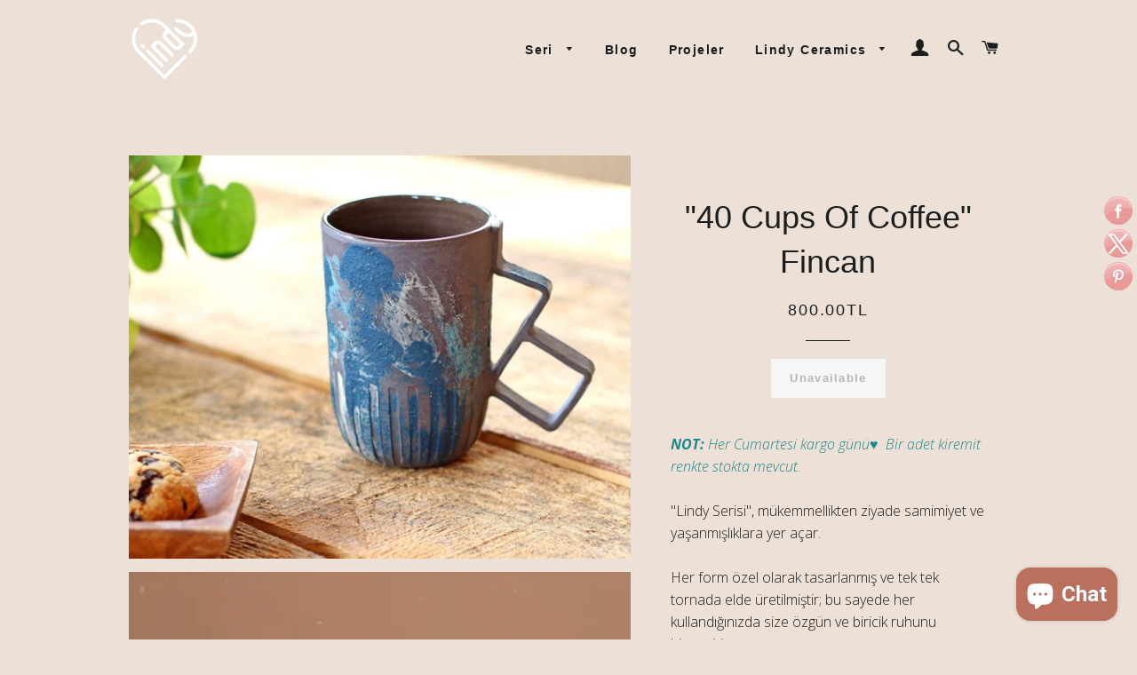

--- FILE ---
content_type: text/html; charset=utf-8
request_url: https://www.lindyceramics.com/collections/en-guzel-hediyeler/products/40-cups-of-coffee
body_size: 17631
content:
<!doctype html>
<!--[if lt IE 7]><html class="no-js lt-ie9 lt-ie8 lt-ie7" lang="en"> <![endif]-->
<!--[if IE 7]><html class="no-js lt-ie9 lt-ie8" lang="en"> <![endif]-->
<!--[if IE 8]><html class="no-js lt-ie9" lang="en"> <![endif]-->
<!--[if IE 9 ]><html class="ie9 no-js"> <![endif]-->
<!--[if (gt IE 9)|!(IE)]><!--> <html class="no-js"> <!--<![endif]-->
<head>

  <!-- Basic page needs ================================================== -->
  <meta charset="utf-8">
  <meta http-equiv="X-UA-Compatible" content="IE=edge,chrome=1">

  
  <link rel="shortcut icon" href="//www.lindyceramics.com/cdn/shop/t/2/assets/favicon.png?v=39856285166757232291463076860" type="image/png" />
  

  <!-- Title and description ================================================== -->
  <title>
  &quot;40 Cups Of Coffee&quot; Fincan &ndash; Lindy Ceramics
  </title>

  
  <meta name="description" content="&quot;Lindy Serisi&quot;, mükemmellikten ziyade samimiyete ve yaşanmışlıklara yer açar. El üretimi, tasarım objeler kullanmayı sevenler ya da sevdikleri için özel bir hediye arayışında olanlara hitabeder... Her form özel olarak tasarlanmış ve tek tek tornada elde üretilmiştir. Bu sayede her kullandığınızda size özgün ve biricik ruhunu hissettirir. Her bir parçanın ismi ise sıcak ve samimi Linyhop dansının şarkılarından esinlenilmiştir: &quot;40 Cups Of Coffee&quot; Nerede kullanabilirim? &quot;40 Cups of Coffee&quot; fincan; geometrik kulbu, eskitilmiş dokusu ve renkleri ile kendine has karakterini ortaya koyuyor. Güne bol miktarda kahve içerek başlamayı sevenler için gelsin... Kendinize ya da sevdiklerinize hediye olarak düşünebilirsiniz. Yeni bir iş ya da ev hediyesi de neden olmasın:) Nasıl kullanabilirim? Tornada üretimi olup 1200°C&#39;de fırınlanmıştır. İçi sırlıdır, içecek konulabilir. Bulaşık makinesinde yıkayabilirsiniz. Renk? Mavi, yeşil ya da kiremit olarak üç renk alternatifi mevcut. (Renk tercihinizi sepetinizi onaylarken karşınıza çıkacak not bölümüne yazabilirseniz sevinirim:) Peki ölçüleri nedir? Yükseklik: 11,5cm Çap: 7.5cm Kapasite: 350ml * Fiyat bir adet fincan için geçerlidir. KDV dahil, kargo ücreti dahil değildir.">
  

  <!-- Helpers ================================================== -->
  <!-- /snippets/social-meta-tags.liquid -->


  <meta property="og:type" content="product">
  <meta property="og:title" content="&quot;40 Cups Of Coffee&quot; Fincan">
  <meta property="og:url" content="https://www.lindyceramics.com/products/40-cups-of-coffee">
  <meta property="og:description" content="NOT: Her Cumartesi kargo günü♥  Bir adet kiremit renkte stokta mevcut. 
&quot;Lindy Serisi&quot;, mükemmellikten ziyade samimiyet ve yaşanmışlıklara yer açar. 
Her form özel olarak tasarlanmış ve tek tek tornada elde üretilmiştir; bu sayede her kullandığınızda size özgün ve biricik ruhunu hissettirir.  
El üretimi ve tasarım objeler kullanmayı seviyorsanız ya da sevdikleriz için özel bir hediye arayışındaysanız, Lindy&#39;ler tam size göre! 
İsimleri ise sıcak ve samimi Lindy hop dansının şarkılarından esinlenilmiştir: &quot;40 Cups Of Coffee&quot;
Nerede kullanabilirim?
&quot;40 Cups of Coffee&quot; fincan; geometrik kulbu, eskitilmiş dokusu ve renkleri ile kendine has karakterini ortaya koyuyor. Güne bol miktarda kahve içerek başlamayı sevenler için gelsin...
Kendinize ya da sevdiklerinize hediye olarak düşünebilirsiniz. Yeni bir iş ya da ev hediyesi olmaya adaylar:)
Nasıl kullanabilirim?
Tornada elüretimi olup 1200°C&#39;de fırınlanmıştır. İçi sırlıdır, içecek konulabilir. Bulaşık makinesinde yıkayabilirsiniz.
Renk?
Mavi, yeşil ya da kiremit olarak üç renk alternatifi mevcut. (Renk tercihinizi sepetinizi onaylarken karşınıza çıkacak not bölümüne yazabilirseniz sevinirim:)
Peki ölçüleri nedir?

Yükseklik: 11,5cm
Çap: 7,5cm
Kapasite: 350ml

* Fiyat bir adet fincan için geçerlidir. KDV dahil, kargo ücreti dahil değildir.
 


">
  
    <meta property="og:image" content="http://www.lindyceramics.com/cdn/shop/products/IMG_4824_web_grande.jpg?v=1670650741">
    <meta property="og:image:secure_url" content="https://www.lindyceramics.com/cdn/shop/products/IMG_4824_web_grande.jpg?v=1670650741">
  
    <meta property="og:image" content="http://www.lindyceramics.com/cdn/shop/products/IMG_7437_web_grande.jpg?v=1670650741">
    <meta property="og:image:secure_url" content="https://www.lindyceramics.com/cdn/shop/products/IMG_7437_web_grande.jpg?v=1670650741">
  
    <meta property="og:image" content="http://www.lindyceramics.com/cdn/shop/products/IMG_6892_web_grande.jpg?v=1672780371">
    <meta property="og:image:secure_url" content="https://www.lindyceramics.com/cdn/shop/products/IMG_6892_web_grande.jpg?v=1672780371">
  
  <meta property="og:price:amount" content="800.00">
  <meta property="og:price:currency" content="TRY">

<meta property="og:site_name" content="Lindy Ceramics">



  <meta name="twitter:card" content="summary">



  <meta name="twitter:title" content="&quot;40 Cups Of Coffee&quot; Fincan">
  <meta name="twitter:description" content="NOT: Her Cumartesi kargo günü♥  Bir adet kiremit renkte stokta mevcut. 
&quot;Lindy Serisi&quot;, mükemmellikten ziyade samimiyet ve yaşanmışlıklara yer açar. 
Her form özel olarak tasarlanmış ve tek tek tornad">
  <meta name="twitter:image" content="https://www.lindyceramics.com/cdn/shop/products/IMG_6892_web_large.jpg?v=1672780371">
  <meta name="twitter:image:width" content="480">
  <meta name="twitter:image:height" content="480">


  <link rel="canonical" href="https://www.lindyceramics.com/products/40-cups-of-coffee">
  <meta name="viewport" content="width=device-width,initial-scale=1">
  <meta name="theme-color" content="#5e9b95">

  <!-- CSS ================================================== -->
  <link href="//www.lindyceramics.com/cdn/shop/t/2/assets/timber.scss.css?v=66687888017157747421703404906" rel="stylesheet" type="text/css" media="all" />
  <link href="//www.lindyceramics.com/cdn/shop/t/2/assets/theme.scss.css?v=101729901229110096721703404906" rel="stylesheet" type="text/css" media="all" />
  
  
  
  <link href="//fonts.googleapis.com/css?family=Open+Sans:400" rel="stylesheet" type="text/css" media="all" />





  <!-- Header hook for plugins ================================================== -->
  <script>window.performance && window.performance.mark && window.performance.mark('shopify.content_for_header.start');</script><meta id="shopify-digital-wallet" name="shopify-digital-wallet" content="/11910598/digital_wallets/dialog">
<link rel="alternate" type="application/json+oembed" href="https://www.lindyceramics.com/products/40-cups-of-coffee.oembed">
<script async="async" src="/checkouts/internal/preloads.js?locale=en-TR"></script>
<script id="shopify-features" type="application/json">{"accessToken":"fce124e331c16d822dd75c6d76944501","betas":["rich-media-storefront-analytics"],"domain":"www.lindyceramics.com","predictiveSearch":true,"shopId":11910598,"locale":"en"}</script>
<script>var Shopify = Shopify || {};
Shopify.shop = "lindy-gift.myshopify.com";
Shopify.locale = "en";
Shopify.currency = {"active":"TRY","rate":"1.0"};
Shopify.country = "TR";
Shopify.theme = {"name":"Brooklyn","id":101223047,"schema_name":null,"schema_version":null,"theme_store_id":730,"role":"main"};
Shopify.theme.handle = "null";
Shopify.theme.style = {"id":null,"handle":null};
Shopify.cdnHost = "www.lindyceramics.com/cdn";
Shopify.routes = Shopify.routes || {};
Shopify.routes.root = "/";</script>
<script type="module">!function(o){(o.Shopify=o.Shopify||{}).modules=!0}(window);</script>
<script>!function(o){function n(){var o=[];function n(){o.push(Array.prototype.slice.apply(arguments))}return n.q=o,n}var t=o.Shopify=o.Shopify||{};t.loadFeatures=n(),t.autoloadFeatures=n()}(window);</script>
<script id="shop-js-analytics" type="application/json">{"pageType":"product"}</script>
<script defer="defer" async type="module" src="//www.lindyceramics.com/cdn/shopifycloud/shop-js/modules/v2/client.init-shop-cart-sync_IZsNAliE.en.esm.js"></script>
<script defer="defer" async type="module" src="//www.lindyceramics.com/cdn/shopifycloud/shop-js/modules/v2/chunk.common_0OUaOowp.esm.js"></script>
<script type="module">
  await import("//www.lindyceramics.com/cdn/shopifycloud/shop-js/modules/v2/client.init-shop-cart-sync_IZsNAliE.en.esm.js");
await import("//www.lindyceramics.com/cdn/shopifycloud/shop-js/modules/v2/chunk.common_0OUaOowp.esm.js");

  window.Shopify.SignInWithShop?.initShopCartSync?.({"fedCMEnabled":true,"windoidEnabled":true});

</script>
<script>(function() {
  var isLoaded = false;
  function asyncLoad() {
    if (isLoaded) return;
    isLoaded = true;
    var urls = ["\/\/static.zotabox.com\/7\/8\/782335266a0581020960edddfd96cecf\/widgets.js?shop=lindy-gift.myshopify.com","https:\/\/tools.luckyorange.com\/core\/lo.js?site-id=e00bd130\u0026shop=lindy-gift.myshopify.com","https:\/\/cdn.autoketing.org\/sdk-cdn\/popup-fullsize\/dist\/popup-fullsize-embed.js?t1999=1675989932932962925\u0026shop=lindy-gift.myshopify.com"];
    for (var i = 0; i < urls.length; i++) {
      var s = document.createElement('script');
      s.type = 'text/javascript';
      s.async = true;
      s.src = urls[i];
      var x = document.getElementsByTagName('script')[0];
      x.parentNode.insertBefore(s, x);
    }
  };
  if(window.attachEvent) {
    window.attachEvent('onload', asyncLoad);
  } else {
    window.addEventListener('load', asyncLoad, false);
  }
})();</script>
<script id="__st">var __st={"a":11910598,"offset":10800,"reqid":"671f6d62-24d5-4be3-8a8f-06134ec822b1-1768547205","pageurl":"www.lindyceramics.com\/collections\/en-guzel-hediyeler\/products\/40-cups-of-coffee","u":"914b512f1fe7","p":"product","rtyp":"product","rid":4509641834539};</script>
<script>window.ShopifyPaypalV4VisibilityTracking = true;</script>
<script id="captcha-bootstrap">!function(){'use strict';const t='contact',e='account',n='new_comment',o=[[t,t],['blogs',n],['comments',n],[t,'customer']],c=[[e,'customer_login'],[e,'guest_login'],[e,'recover_customer_password'],[e,'create_customer']],r=t=>t.map((([t,e])=>`form[action*='/${t}']:not([data-nocaptcha='true']) input[name='form_type'][value='${e}']`)).join(','),a=t=>()=>t?[...document.querySelectorAll(t)].map((t=>t.form)):[];function s(){const t=[...o],e=r(t);return a(e)}const i='password',u='form_key',d=['recaptcha-v3-token','g-recaptcha-response','h-captcha-response',i],f=()=>{try{return window.sessionStorage}catch{return}},m='__shopify_v',_=t=>t.elements[u];function p(t,e,n=!1){try{const o=window.sessionStorage,c=JSON.parse(o.getItem(e)),{data:r}=function(t){const{data:e,action:n}=t;return t[m]||n?{data:e,action:n}:{data:t,action:n}}(c);for(const[e,n]of Object.entries(r))t.elements[e]&&(t.elements[e].value=n);n&&o.removeItem(e)}catch(o){console.error('form repopulation failed',{error:o})}}const l='form_type',E='cptcha';function T(t){t.dataset[E]=!0}const w=window,h=w.document,L='Shopify',v='ce_forms',y='captcha';let A=!1;((t,e)=>{const n=(g='f06e6c50-85a8-45c8-87d0-21a2b65856fe',I='https://cdn.shopify.com/shopifycloud/storefront-forms-hcaptcha/ce_storefront_forms_captcha_hcaptcha.v1.5.2.iife.js',D={infoText:'Protected by hCaptcha',privacyText:'Privacy',termsText:'Terms'},(t,e,n)=>{const o=w[L][v],c=o.bindForm;if(c)return c(t,g,e,D).then(n);var r;o.q.push([[t,g,e,D],n]),r=I,A||(h.body.append(Object.assign(h.createElement('script'),{id:'captcha-provider',async:!0,src:r})),A=!0)});var g,I,D;w[L]=w[L]||{},w[L][v]=w[L][v]||{},w[L][v].q=[],w[L][y]=w[L][y]||{},w[L][y].protect=function(t,e){n(t,void 0,e),T(t)},Object.freeze(w[L][y]),function(t,e,n,w,h,L){const[v,y,A,g]=function(t,e,n){const i=e?o:[],u=t?c:[],d=[...i,...u],f=r(d),m=r(i),_=r(d.filter((([t,e])=>n.includes(e))));return[a(f),a(m),a(_),s()]}(w,h,L),I=t=>{const e=t.target;return e instanceof HTMLFormElement?e:e&&e.form},D=t=>v().includes(t);t.addEventListener('submit',(t=>{const e=I(t);if(!e)return;const n=D(e)&&!e.dataset.hcaptchaBound&&!e.dataset.recaptchaBound,o=_(e),c=g().includes(e)&&(!o||!o.value);(n||c)&&t.preventDefault(),c&&!n&&(function(t){try{if(!f())return;!function(t){const e=f();if(!e)return;const n=_(t);if(!n)return;const o=n.value;o&&e.removeItem(o)}(t);const e=Array.from(Array(32),(()=>Math.random().toString(36)[2])).join('');!function(t,e){_(t)||t.append(Object.assign(document.createElement('input'),{type:'hidden',name:u})),t.elements[u].value=e}(t,e),function(t,e){const n=f();if(!n)return;const o=[...t.querySelectorAll(`input[type='${i}']`)].map((({name:t})=>t)),c=[...d,...o],r={};for(const[a,s]of new FormData(t).entries())c.includes(a)||(r[a]=s);n.setItem(e,JSON.stringify({[m]:1,action:t.action,data:r}))}(t,e)}catch(e){console.error('failed to persist form',e)}}(e),e.submit())}));const S=(t,e)=>{t&&!t.dataset[E]&&(n(t,e.some((e=>e===t))),T(t))};for(const o of['focusin','change'])t.addEventListener(o,(t=>{const e=I(t);D(e)&&S(e,y())}));const B=e.get('form_key'),M=e.get(l),P=B&&M;t.addEventListener('DOMContentLoaded',(()=>{const t=y();if(P)for(const e of t)e.elements[l].value===M&&p(e,B);[...new Set([...A(),...v().filter((t=>'true'===t.dataset.shopifyCaptcha))])].forEach((e=>S(e,t)))}))}(h,new URLSearchParams(w.location.search),n,t,e,['guest_login'])})(!0,!0)}();</script>
<script integrity="sha256-4kQ18oKyAcykRKYeNunJcIwy7WH5gtpwJnB7kiuLZ1E=" data-source-attribution="shopify.loadfeatures" defer="defer" src="//www.lindyceramics.com/cdn/shopifycloud/storefront/assets/storefront/load_feature-a0a9edcb.js" crossorigin="anonymous"></script>
<script data-source-attribution="shopify.dynamic_checkout.dynamic.init">var Shopify=Shopify||{};Shopify.PaymentButton=Shopify.PaymentButton||{isStorefrontPortableWallets:!0,init:function(){window.Shopify.PaymentButton.init=function(){};var t=document.createElement("script");t.src="https://www.lindyceramics.com/cdn/shopifycloud/portable-wallets/latest/portable-wallets.en.js",t.type="module",document.head.appendChild(t)}};
</script>
<script data-source-attribution="shopify.dynamic_checkout.buyer_consent">
  function portableWalletsHideBuyerConsent(e){var t=document.getElementById("shopify-buyer-consent"),n=document.getElementById("shopify-subscription-policy-button");t&&n&&(t.classList.add("hidden"),t.setAttribute("aria-hidden","true"),n.removeEventListener("click",e))}function portableWalletsShowBuyerConsent(e){var t=document.getElementById("shopify-buyer-consent"),n=document.getElementById("shopify-subscription-policy-button");t&&n&&(t.classList.remove("hidden"),t.removeAttribute("aria-hidden"),n.addEventListener("click",e))}window.Shopify?.PaymentButton&&(window.Shopify.PaymentButton.hideBuyerConsent=portableWalletsHideBuyerConsent,window.Shopify.PaymentButton.showBuyerConsent=portableWalletsShowBuyerConsent);
</script>
<script data-source-attribution="shopify.dynamic_checkout.cart.bootstrap">document.addEventListener("DOMContentLoaded",(function(){function t(){return document.querySelector("shopify-accelerated-checkout-cart, shopify-accelerated-checkout")}if(t())Shopify.PaymentButton.init();else{new MutationObserver((function(e,n){t()&&(Shopify.PaymentButton.init(),n.disconnect())})).observe(document.body,{childList:!0,subtree:!0})}}));
</script>

<script>window.performance && window.performance.mark && window.performance.mark('shopify.content_for_header.end');</script>
  <!-- /snippets/oldIE-js.liquid -->


<!--[if lt IE 9]>
<script src="//cdnjs.cloudflare.com/ajax/libs/html5shiv/3.7.2/html5shiv.min.js" type="text/javascript"></script>
<script src="//www.lindyceramics.com/cdn/shop/t/2/assets/respond.min.js?v=52248677837542619231456819817" type="text/javascript"></script>
<link href="//www.lindyceramics.com/cdn/shop/t/2/assets/respond-proxy.html" id="respond-proxy" rel="respond-proxy" />
<link href="//www.lindyceramics.com/search?q=bd0f4e8c2541ea073783c5dc6709eeb9" id="respond-redirect" rel="respond-redirect" />
<script src="//www.lindyceramics.com/search?q=bd0f4e8c2541ea073783c5dc6709eeb9" type="text/javascript"></script>
<![endif]-->


<!--[if (lte IE 9) ]><script src="//www.lindyceramics.com/cdn/shop/t/2/assets/match-media.min.js?325" type="text/javascript"></script><![endif]-->


  <script src="//ajax.googleapis.com/ajax/libs/jquery/1.11.0/jquery.min.js" type="text/javascript"></script>
  <script src="//www.lindyceramics.com/cdn/shop/t/2/assets/modernizr.min.js?v=21391054748206432451456819817" type="text/javascript"></script>

  
  

<script type="text/javascript">
  window.Rivo = window.Rivo || {};
  window.Rivo.common = window.Rivo.common || {};
  window.Rivo.common.shop = {
    permanent_domain: 'lindy-gift.myshopify.com',
    currency: "TRY",
    money_format: "{{amount}}TL",
    id: 11910598
  };
  

  window.Rivo.common.template = 'product';
  window.Rivo.common.cart = {};
  window.Rivo.common.vapid_public_key = "BJuXCmrtTK335SuczdNVYrGVtP_WXn4jImChm49st7K7z7e8gxSZUKk4DhUpk8j2Xpiw5G4-ylNbMKLlKkUEU98=";
  window.Rivo.global_config = {"asset_urls":{"loy":{"init_js":"https:\/\/cdn.shopify.com\/s\/files\/1\/0194\/1736\/6592\/t\/1\/assets\/ba_loy_init.js?v=1672082637","widget_js":"https:\/\/cdn.shopify.com\/s\/files\/1\/0194\/1736\/6592\/t\/1\/assets\/ba_loy_widget.js?v=1672082640","widget_css":"https:\/\/cdn.shopify.com\/s\/files\/1\/0194\/1736\/6592\/t\/1\/assets\/ba_loy_widget.css?v=1671227196","page_init_js":"https:\/\/cdn.shopify.com\/s\/files\/1\/0194\/1736\/6592\/t\/1\/assets\/ba_loy_page_init.js?v=1672082642","page_widget_js":"https:\/\/cdn.shopify.com\/s\/files\/1\/0194\/1736\/6592\/t\/1\/assets\/ba_loy_page_widget.js?v=1672082644","page_widget_css":"https:\/\/cdn.shopify.com\/s\/files\/1\/0194\/1736\/6592\/t\/1\/assets\/ba_loy_page.css?v=1671227203","page_preview_js":"\/assets\/msg\/loy_page_preview.js"},"rev":{"init_js":"https:\/\/cdn.shopify.com\/s\/files\/1\/0194\/1736\/6592\/t\/1\/assets\/ba_rev_init.js?v=1671715068","widget_js":"https:\/\/cdn.shopify.com\/s\/files\/1\/0194\/1736\/6592\/t\/1\/assets\/ba_rev_widget.js?v=1671715070","modal_js":"https:\/\/cdn.shopify.com\/s\/files\/1\/0194\/1736\/6592\/t\/1\/assets\/ba_rev_modal.js?v=1671715072","widget_css":"https:\/\/cdn.shopify.com\/s\/files\/1\/0194\/1736\/6592\/t\/1\/assets\/ba_rev_widget.css?v=1658336090","modal_css":"https:\/\/cdn.shopify.com\/s\/files\/1\/0194\/1736\/6592\/t\/1\/assets\/ba_rev_modal.css?v=1658336088"},"pu":{"init_js":"https:\/\/cdn.shopify.com\/s\/files\/1\/0194\/1736\/6592\/t\/1\/assets\/ba_pu_init.js?v=1635877170"},"widgets":{"init_js":"https:\/\/cdn.shopify.com\/s\/files\/1\/0194\/1736\/6592\/t\/1\/assets\/ba_widget_init.js?v=1671718210","modal_js":"https:\/\/cdn.shopify.com\/s\/files\/1\/0194\/1736\/6592\/t\/1\/assets\/ba_widget_modal.js?v=1671718212","modal_css":"https:\/\/cdn.shopify.com\/s\/files\/1\/0194\/1736\/6592\/t\/1\/assets\/ba_widget_modal.css?v=1654723622"},"forms":{"init_js":"https:\/\/cdn.shopify.com\/s\/files\/1\/0194\/1736\/6592\/t\/1\/assets\/ba_forms_init.js?v=1672082646","widget_js":"https:\/\/cdn.shopify.com\/s\/files\/1\/0194\/1736\/6592\/t\/1\/assets\/ba_forms_widget.js?v=1672082649","forms_css":"https:\/\/cdn.shopify.com\/s\/files\/1\/0194\/1736\/6592\/t\/1\/assets\/ba_forms.css?v=1654711758"},"global":{"helper_js":"https:\/\/cdn.shopify.com\/s\/files\/1\/0194\/1736\/6592\/t\/1\/assets\/ba_tracking.js?v=1671714963"}},"proxy_paths":{"pop":"\/apps\/ba-pop","app_metrics":"\/apps\/ba-pop\/app_metrics","push_subscription":"\/apps\/ba-pop\/push"},"aat":["pop"],"pv":false,"sts":false,"bam":false,"base_money_format":"{{amount}}TL","online_store_version":1};

  
    if (window.Rivo.common.template == 'product'){
      window.Rivo.common.product = {
        id: 4509641834539, price: 80000, handle: "40-cups-of-coffee", tags: ["art","bardak","ceramic","ceramics","clay","dekorasyon","dekoratif","el yapımı","el üretimi","fincan","gift","gifting","handmade","hediye","lindy","lindyceramics","mug","pottery","seramik"],
        available: false, title: "\"40 Cups Of Coffee\" Fincan", variants: [{"id":31950558265387,"title":"Default Title","option1":"Default Title","option2":null,"option3":null,"sku":"0","requires_shipping":true,"taxable":true,"featured_image":null,"available":false,"name":"\"40 Cups Of Coffee\" Fincan","public_title":null,"options":["Default Title"],"price":80000,"weight":0,"compare_at_price":0,"inventory_quantity":0,"inventory_management":"shopify","inventory_policy":"deny","barcode":"","requires_selling_plan":false,"selling_plan_allocations":[]}]
      };
    }
  




    window.Rivo.widgets_config = {"id":56863,"active":false,"frequency_limit_amount":2,"frequency_limit_time_unit":"days","background_image":{"position":"none"},"initial_state":{"body":"Sign up and unlock your instant discount","title":"Get 10% off your order","cta_text":"Claim Discount","show_email":true,"action_text":"Saving...","footer_text":"You are signing up to receive communication via email and can unsubscribe at any time.","dismiss_text":"No thanks","email_placeholder":"Email Address","phone_placeholder":"Phone Number","show_phone_number":false},"success_state":{"body":"Thanks for subscribing. Copy your discount code and apply to your next order.","title":"Discount Unlocked 🎉","cta_text":"Continue shopping","cta_action":"dismiss"},"closed_state":{"action":"close_widget","font_size":"20","action_text":"GET 10% OFF","display_offset":"300","display_position":"left"},"error_state":{"submit_error":"Sorry, please try again later","invalid_email":"Please enter valid email address!","error_subscribing":"Error subscribing, try again later","already_registered":"You have already registered","invalid_phone_number":"Please enter valid phone number!"},"trigger":{"delay":0},"colors":{"link_color":"#4FC3F7","sticky_bar_bg":"#C62828","cta_font_color":"#fff","body_font_color":"#000","sticky_bar_text":"#fff","background_color":"#fff","error_background":"#ffdede","error_text_color":"#ff2626","title_font_color":"#000","footer_font_color":"#bbb","dismiss_font_color":"#bbb","cta_background_color":"#000","sticky_coupon_bar_bg":"#286ef8","sticky_coupon_bar_text":"#fff"},"sticky_coupon_bar":{},"display_style":{"font":"Arial","size":"regular","align":"center"},"dismissable":true,"has_background":false,"opt_in_channels":["email"],"rules":[],"widget_css":".powered_by_rivo{\n  display: block;\n}\n.ba_widget_main_design {\n  background: #fff;\n}\n.ba_widget_content{text-align: center}\n.ba_widget_parent{\n  font-family: Arial;\n}\n.ba_widget_parent.background{\n}\n.ba_widget_left_content{\n}\n.ba_widget_right_content{\n}\n#ba_widget_cta_button:disabled{\n  background: #000cc;\n}\n#ba_widget_cta_button{\n  background: #000;\n  color: #fff;\n}\n#ba_widget_cta_button:after {\n  background: #000e0;\n}\n.ba_initial_state_title, .ba_success_state_title{\n  color: #000;\n}\n.ba_initial_state_body, .ba_success_state_body{\n  color: #000;\n}\n.ba_initial_state_dismiss_text{\n  color: #bbb;\n}\n.ba_initial_state_footer_text, .ba_initial_state_sms_agreement{\n  color: #bbb;\n}\n.ba_widget_error{\n  color: #ff2626;\n  background: #ffdede;\n}\n.ba_link_color{\n  color: #4FC3F7;\n}\n","custom_css":null,"logo":null};

</script>


<script type="text/javascript">
  

  //Global snippet for Rivo
  //this is updated automatically - do not edit manually.

  function loadScript(src, defer, done) {
    var js = document.createElement('script');
    js.src = src;
    js.defer = defer;
    js.onload = function(){done();};
    js.onerror = function(){
      done(new Error('Failed to load script ' + src));
    };
    document.head.appendChild(js);
  }

  function browserSupportsAllFeatures() {
    return window.Promise && window.fetch && window.Symbol;
  }

  if (browserSupportsAllFeatures()) {
    main();
  } else {
    loadScript('https://polyfill-fastly.net/v3/polyfill.min.js?features=Promise,fetch', true, main);
  }

  function loadAppScripts(){



      loadScript(window.Rivo.global_config.asset_urls.widgets.init_js, true, function(){});
  }

  function main(err) {
    //isolate the scope
    loadScript(window.Rivo.global_config.asset_urls.global.helper_js, false, loadAppScripts);
  }
</script>


<script>(() => {const installerKey = 'docapp-discount-auto-install'; const urlParams = new URLSearchParams(window.location.search); if (urlParams.get(installerKey)) {window.sessionStorage.setItem(installerKey, JSON.stringify({integrationId: urlParams.get('docapp-integration-id'), divClass: urlParams.get('docapp-install-class'), check: urlParams.get('docapp-check')}));}})();</script>

<script>(() => {const previewKey = 'docapp-discount-test'; const urlParams = new URLSearchParams(window.location.search); if (urlParams.get(previewKey)) {window.sessionStorage.setItem(previewKey, JSON.stringify({active: true, integrationId: urlParams.get('docapp-discount-inst-test')}));}})();</script>
<script src="https://cdn.shopify.com/extensions/7bc9bb47-adfa-4267-963e-cadee5096caf/inbox-1252/assets/inbox-chat-loader.js" type="text/javascript" defer="defer"></script>
<link href="https://monorail-edge.shopifysvc.com" rel="dns-prefetch">
<script>(function(){if ("sendBeacon" in navigator && "performance" in window) {try {var session_token_from_headers = performance.getEntriesByType('navigation')[0].serverTiming.find(x => x.name == '_s').description;} catch {var session_token_from_headers = undefined;}var session_cookie_matches = document.cookie.match(/_shopify_s=([^;]*)/);var session_token_from_cookie = session_cookie_matches && session_cookie_matches.length === 2 ? session_cookie_matches[1] : "";var session_token = session_token_from_headers || session_token_from_cookie || "";function handle_abandonment_event(e) {var entries = performance.getEntries().filter(function(entry) {return /monorail-edge.shopifysvc.com/.test(entry.name);});if (!window.abandonment_tracked && entries.length === 0) {window.abandonment_tracked = true;var currentMs = Date.now();var navigation_start = performance.timing.navigationStart;var payload = {shop_id: 11910598,url: window.location.href,navigation_start,duration: currentMs - navigation_start,session_token,page_type: "product"};window.navigator.sendBeacon("https://monorail-edge.shopifysvc.com/v1/produce", JSON.stringify({schema_id: "online_store_buyer_site_abandonment/1.1",payload: payload,metadata: {event_created_at_ms: currentMs,event_sent_at_ms: currentMs}}));}}window.addEventListener('pagehide', handle_abandonment_event);}}());</script>
<script id="web-pixels-manager-setup">(function e(e,d,r,n,o){if(void 0===o&&(o={}),!Boolean(null===(a=null===(i=window.Shopify)||void 0===i?void 0:i.analytics)||void 0===a?void 0:a.replayQueue)){var i,a;window.Shopify=window.Shopify||{};var t=window.Shopify;t.analytics=t.analytics||{};var s=t.analytics;s.replayQueue=[],s.publish=function(e,d,r){return s.replayQueue.push([e,d,r]),!0};try{self.performance.mark("wpm:start")}catch(e){}var l=function(){var e={modern:/Edge?\/(1{2}[4-9]|1[2-9]\d|[2-9]\d{2}|\d{4,})\.\d+(\.\d+|)|Firefox\/(1{2}[4-9]|1[2-9]\d|[2-9]\d{2}|\d{4,})\.\d+(\.\d+|)|Chrom(ium|e)\/(9{2}|\d{3,})\.\d+(\.\d+|)|(Maci|X1{2}).+ Version\/(15\.\d+|(1[6-9]|[2-9]\d|\d{3,})\.\d+)([,.]\d+|)( \(\w+\)|)( Mobile\/\w+|) Safari\/|Chrome.+OPR\/(9{2}|\d{3,})\.\d+\.\d+|(CPU[ +]OS|iPhone[ +]OS|CPU[ +]iPhone|CPU IPhone OS|CPU iPad OS)[ +]+(15[._]\d+|(1[6-9]|[2-9]\d|\d{3,})[._]\d+)([._]\d+|)|Android:?[ /-](13[3-9]|1[4-9]\d|[2-9]\d{2}|\d{4,})(\.\d+|)(\.\d+|)|Android.+Firefox\/(13[5-9]|1[4-9]\d|[2-9]\d{2}|\d{4,})\.\d+(\.\d+|)|Android.+Chrom(ium|e)\/(13[3-9]|1[4-9]\d|[2-9]\d{2}|\d{4,})\.\d+(\.\d+|)|SamsungBrowser\/([2-9]\d|\d{3,})\.\d+/,legacy:/Edge?\/(1[6-9]|[2-9]\d|\d{3,})\.\d+(\.\d+|)|Firefox\/(5[4-9]|[6-9]\d|\d{3,})\.\d+(\.\d+|)|Chrom(ium|e)\/(5[1-9]|[6-9]\d|\d{3,})\.\d+(\.\d+|)([\d.]+$|.*Safari\/(?![\d.]+ Edge\/[\d.]+$))|(Maci|X1{2}).+ Version\/(10\.\d+|(1[1-9]|[2-9]\d|\d{3,})\.\d+)([,.]\d+|)( \(\w+\)|)( Mobile\/\w+|) Safari\/|Chrome.+OPR\/(3[89]|[4-9]\d|\d{3,})\.\d+\.\d+|(CPU[ +]OS|iPhone[ +]OS|CPU[ +]iPhone|CPU IPhone OS|CPU iPad OS)[ +]+(10[._]\d+|(1[1-9]|[2-9]\d|\d{3,})[._]\d+)([._]\d+|)|Android:?[ /-](13[3-9]|1[4-9]\d|[2-9]\d{2}|\d{4,})(\.\d+|)(\.\d+|)|Mobile Safari.+OPR\/([89]\d|\d{3,})\.\d+\.\d+|Android.+Firefox\/(13[5-9]|1[4-9]\d|[2-9]\d{2}|\d{4,})\.\d+(\.\d+|)|Android.+Chrom(ium|e)\/(13[3-9]|1[4-9]\d|[2-9]\d{2}|\d{4,})\.\d+(\.\d+|)|Android.+(UC? ?Browser|UCWEB|U3)[ /]?(15\.([5-9]|\d{2,})|(1[6-9]|[2-9]\d|\d{3,})\.\d+)\.\d+|SamsungBrowser\/(5\.\d+|([6-9]|\d{2,})\.\d+)|Android.+MQ{2}Browser\/(14(\.(9|\d{2,})|)|(1[5-9]|[2-9]\d|\d{3,})(\.\d+|))(\.\d+|)|K[Aa][Ii]OS\/(3\.\d+|([4-9]|\d{2,})\.\d+)(\.\d+|)/},d=e.modern,r=e.legacy,n=navigator.userAgent;return n.match(d)?"modern":n.match(r)?"legacy":"unknown"}(),u="modern"===l?"modern":"legacy",c=(null!=n?n:{modern:"",legacy:""})[u],f=function(e){return[e.baseUrl,"/wpm","/b",e.hashVersion,"modern"===e.buildTarget?"m":"l",".js"].join("")}({baseUrl:d,hashVersion:r,buildTarget:u}),m=function(e){var d=e.version,r=e.bundleTarget,n=e.surface,o=e.pageUrl,i=e.monorailEndpoint;return{emit:function(e){var a=e.status,t=e.errorMsg,s=(new Date).getTime(),l=JSON.stringify({metadata:{event_sent_at_ms:s},events:[{schema_id:"web_pixels_manager_load/3.1",payload:{version:d,bundle_target:r,page_url:o,status:a,surface:n,error_msg:t},metadata:{event_created_at_ms:s}}]});if(!i)return console&&console.warn&&console.warn("[Web Pixels Manager] No Monorail endpoint provided, skipping logging."),!1;try{return self.navigator.sendBeacon.bind(self.navigator)(i,l)}catch(e){}var u=new XMLHttpRequest;try{return u.open("POST",i,!0),u.setRequestHeader("Content-Type","text/plain"),u.send(l),!0}catch(e){return console&&console.warn&&console.warn("[Web Pixels Manager] Got an unhandled error while logging to Monorail."),!1}}}}({version:r,bundleTarget:l,surface:e.surface,pageUrl:self.location.href,monorailEndpoint:e.monorailEndpoint});try{o.browserTarget=l,function(e){var d=e.src,r=e.async,n=void 0===r||r,o=e.onload,i=e.onerror,a=e.sri,t=e.scriptDataAttributes,s=void 0===t?{}:t,l=document.createElement("script"),u=document.querySelector("head"),c=document.querySelector("body");if(l.async=n,l.src=d,a&&(l.integrity=a,l.crossOrigin="anonymous"),s)for(var f in s)if(Object.prototype.hasOwnProperty.call(s,f))try{l.dataset[f]=s[f]}catch(e){}if(o&&l.addEventListener("load",o),i&&l.addEventListener("error",i),u)u.appendChild(l);else{if(!c)throw new Error("Did not find a head or body element to append the script");c.appendChild(l)}}({src:f,async:!0,onload:function(){if(!function(){var e,d;return Boolean(null===(d=null===(e=window.Shopify)||void 0===e?void 0:e.analytics)||void 0===d?void 0:d.initialized)}()){var d=window.webPixelsManager.init(e)||void 0;if(d){var r=window.Shopify.analytics;r.replayQueue.forEach((function(e){var r=e[0],n=e[1],o=e[2];d.publishCustomEvent(r,n,o)})),r.replayQueue=[],r.publish=d.publishCustomEvent,r.visitor=d.visitor,r.initialized=!0}}},onerror:function(){return m.emit({status:"failed",errorMsg:"".concat(f," has failed to load")})},sri:function(e){var d=/^sha384-[A-Za-z0-9+/=]+$/;return"string"==typeof e&&d.test(e)}(c)?c:"",scriptDataAttributes:o}),m.emit({status:"loading"})}catch(e){m.emit({status:"failed",errorMsg:(null==e?void 0:e.message)||"Unknown error"})}}})({shopId: 11910598,storefrontBaseUrl: "https://www.lindyceramics.com",extensionsBaseUrl: "https://extensions.shopifycdn.com/cdn/shopifycloud/web-pixels-manager",monorailEndpoint: "https://monorail-edge.shopifysvc.com/unstable/produce_batch",surface: "storefront-renderer",enabledBetaFlags: ["2dca8a86"],webPixelsConfigList: [{"id":"155156523","configuration":"{\"pixel_id\":\"1672788569713916\",\"pixel_type\":\"facebook_pixel\",\"metaapp_system_user_token\":\"-\"}","eventPayloadVersion":"v1","runtimeContext":"OPEN","scriptVersion":"ca16bc87fe92b6042fbaa3acc2fbdaa6","type":"APP","apiClientId":2329312,"privacyPurposes":["ANALYTICS","MARKETING","SALE_OF_DATA"],"dataSharingAdjustments":{"protectedCustomerApprovalScopes":["read_customer_address","read_customer_email","read_customer_name","read_customer_personal_data","read_customer_phone"]}},{"id":"3604523","configuration":"{\"siteId\":\"e00bd130\",\"environment\":\"production\"}","eventPayloadVersion":"v1","runtimeContext":"STRICT","scriptVersion":"c66f5762e80601f1bfc6799b894f5761","type":"APP","apiClientId":187969,"privacyPurposes":["ANALYTICS","MARKETING","SALE_OF_DATA"],"dataSharingAdjustments":{"protectedCustomerApprovalScopes":[]}},{"id":"shopify-app-pixel","configuration":"{}","eventPayloadVersion":"v1","runtimeContext":"STRICT","scriptVersion":"0450","apiClientId":"shopify-pixel","type":"APP","privacyPurposes":["ANALYTICS","MARKETING"]},{"id":"shopify-custom-pixel","eventPayloadVersion":"v1","runtimeContext":"LAX","scriptVersion":"0450","apiClientId":"shopify-pixel","type":"CUSTOM","privacyPurposes":["ANALYTICS","MARKETING"]}],isMerchantRequest: false,initData: {"shop":{"name":"Lindy Ceramics","paymentSettings":{"currencyCode":"TRY"},"myshopifyDomain":"lindy-gift.myshopify.com","countryCode":"TR","storefrontUrl":"https:\/\/www.lindyceramics.com"},"customer":null,"cart":null,"checkout":null,"productVariants":[{"price":{"amount":800.0,"currencyCode":"TRY"},"product":{"title":"\"40 Cups Of Coffee\" Fincan","vendor":"Lindy Ceramics","id":"4509641834539","untranslatedTitle":"\"40 Cups Of Coffee\" Fincan","url":"\/products\/40-cups-of-coffee","type":"Toprak"},"id":"31950558265387","image":{"src":"\/\/www.lindyceramics.com\/cdn\/shop\/products\/IMG_6892_web.jpg?v=1672780371"},"sku":"0","title":"Default Title","untranslatedTitle":"Default Title"}],"purchasingCompany":null},},"https://www.lindyceramics.com/cdn","fcfee988w5aeb613cpc8e4bc33m6693e112",{"modern":"","legacy":""},{"shopId":"11910598","storefrontBaseUrl":"https:\/\/www.lindyceramics.com","extensionBaseUrl":"https:\/\/extensions.shopifycdn.com\/cdn\/shopifycloud\/web-pixels-manager","surface":"storefront-renderer","enabledBetaFlags":"[\"2dca8a86\"]","isMerchantRequest":"false","hashVersion":"fcfee988w5aeb613cpc8e4bc33m6693e112","publish":"custom","events":"[[\"page_viewed\",{}],[\"product_viewed\",{\"productVariant\":{\"price\":{\"amount\":800.0,\"currencyCode\":\"TRY\"},\"product\":{\"title\":\"\\\"40 Cups Of Coffee\\\" Fincan\",\"vendor\":\"Lindy Ceramics\",\"id\":\"4509641834539\",\"untranslatedTitle\":\"\\\"40 Cups Of Coffee\\\" Fincan\",\"url\":\"\/products\/40-cups-of-coffee\",\"type\":\"Toprak\"},\"id\":\"31950558265387\",\"image\":{\"src\":\"\/\/www.lindyceramics.com\/cdn\/shop\/products\/IMG_6892_web.jpg?v=1672780371\"},\"sku\":\"0\",\"title\":\"Default Title\",\"untranslatedTitle\":\"Default Title\"}}]]"});</script><script>
  window.ShopifyAnalytics = window.ShopifyAnalytics || {};
  window.ShopifyAnalytics.meta = window.ShopifyAnalytics.meta || {};
  window.ShopifyAnalytics.meta.currency = 'TRY';
  var meta = {"product":{"id":4509641834539,"gid":"gid:\/\/shopify\/Product\/4509641834539","vendor":"Lindy Ceramics","type":"Toprak","handle":"40-cups-of-coffee","variants":[{"id":31950558265387,"price":80000,"name":"\"40 Cups Of Coffee\" Fincan","public_title":null,"sku":"0"}],"remote":false},"page":{"pageType":"product","resourceType":"product","resourceId":4509641834539,"requestId":"671f6d62-24d5-4be3-8a8f-06134ec822b1-1768547205"}};
  for (var attr in meta) {
    window.ShopifyAnalytics.meta[attr] = meta[attr];
  }
</script>
<script class="analytics">
  (function () {
    var customDocumentWrite = function(content) {
      var jquery = null;

      if (window.jQuery) {
        jquery = window.jQuery;
      } else if (window.Checkout && window.Checkout.$) {
        jquery = window.Checkout.$;
      }

      if (jquery) {
        jquery('body').append(content);
      }
    };

    var hasLoggedConversion = function(token) {
      if (token) {
        return document.cookie.indexOf('loggedConversion=' + token) !== -1;
      }
      return false;
    }

    var setCookieIfConversion = function(token) {
      if (token) {
        var twoMonthsFromNow = new Date(Date.now());
        twoMonthsFromNow.setMonth(twoMonthsFromNow.getMonth() + 2);

        document.cookie = 'loggedConversion=' + token + '; expires=' + twoMonthsFromNow;
      }
    }

    var trekkie = window.ShopifyAnalytics.lib = window.trekkie = window.trekkie || [];
    if (trekkie.integrations) {
      return;
    }
    trekkie.methods = [
      'identify',
      'page',
      'ready',
      'track',
      'trackForm',
      'trackLink'
    ];
    trekkie.factory = function(method) {
      return function() {
        var args = Array.prototype.slice.call(arguments);
        args.unshift(method);
        trekkie.push(args);
        return trekkie;
      };
    };
    for (var i = 0; i < trekkie.methods.length; i++) {
      var key = trekkie.methods[i];
      trekkie[key] = trekkie.factory(key);
    }
    trekkie.load = function(config) {
      trekkie.config = config || {};
      trekkie.config.initialDocumentCookie = document.cookie;
      var first = document.getElementsByTagName('script')[0];
      var script = document.createElement('script');
      script.type = 'text/javascript';
      script.onerror = function(e) {
        var scriptFallback = document.createElement('script');
        scriptFallback.type = 'text/javascript';
        scriptFallback.onerror = function(error) {
                var Monorail = {
      produce: function produce(monorailDomain, schemaId, payload) {
        var currentMs = new Date().getTime();
        var event = {
          schema_id: schemaId,
          payload: payload,
          metadata: {
            event_created_at_ms: currentMs,
            event_sent_at_ms: currentMs
          }
        };
        return Monorail.sendRequest("https://" + monorailDomain + "/v1/produce", JSON.stringify(event));
      },
      sendRequest: function sendRequest(endpointUrl, payload) {
        // Try the sendBeacon API
        if (window && window.navigator && typeof window.navigator.sendBeacon === 'function' && typeof window.Blob === 'function' && !Monorail.isIos12()) {
          var blobData = new window.Blob([payload], {
            type: 'text/plain'
          });

          if (window.navigator.sendBeacon(endpointUrl, blobData)) {
            return true;
          } // sendBeacon was not successful

        } // XHR beacon

        var xhr = new XMLHttpRequest();

        try {
          xhr.open('POST', endpointUrl);
          xhr.setRequestHeader('Content-Type', 'text/plain');
          xhr.send(payload);
        } catch (e) {
          console.log(e);
        }

        return false;
      },
      isIos12: function isIos12() {
        return window.navigator.userAgent.lastIndexOf('iPhone; CPU iPhone OS 12_') !== -1 || window.navigator.userAgent.lastIndexOf('iPad; CPU OS 12_') !== -1;
      }
    };
    Monorail.produce('monorail-edge.shopifysvc.com',
      'trekkie_storefront_load_errors/1.1',
      {shop_id: 11910598,
      theme_id: 101223047,
      app_name: "storefront",
      context_url: window.location.href,
      source_url: "//www.lindyceramics.com/cdn/s/trekkie.storefront.cd680fe47e6c39ca5d5df5f0a32d569bc48c0f27.min.js"});

        };
        scriptFallback.async = true;
        scriptFallback.src = '//www.lindyceramics.com/cdn/s/trekkie.storefront.cd680fe47e6c39ca5d5df5f0a32d569bc48c0f27.min.js';
        first.parentNode.insertBefore(scriptFallback, first);
      };
      script.async = true;
      script.src = '//www.lindyceramics.com/cdn/s/trekkie.storefront.cd680fe47e6c39ca5d5df5f0a32d569bc48c0f27.min.js';
      first.parentNode.insertBefore(script, first);
    };
    trekkie.load(
      {"Trekkie":{"appName":"storefront","development":false,"defaultAttributes":{"shopId":11910598,"isMerchantRequest":null,"themeId":101223047,"themeCityHash":"8928204716180623271","contentLanguage":"en","currency":"TRY","eventMetadataId":"144a862d-3061-44b7-b130-16f59b5477e4"},"isServerSideCookieWritingEnabled":true,"monorailRegion":"shop_domain","enabledBetaFlags":["65f19447"]},"Session Attribution":{},"S2S":{"facebookCapiEnabled":true,"source":"trekkie-storefront-renderer","apiClientId":580111}}
    );

    var loaded = false;
    trekkie.ready(function() {
      if (loaded) return;
      loaded = true;

      window.ShopifyAnalytics.lib = window.trekkie;

      var originalDocumentWrite = document.write;
      document.write = customDocumentWrite;
      try { window.ShopifyAnalytics.merchantGoogleAnalytics.call(this); } catch(error) {};
      document.write = originalDocumentWrite;

      window.ShopifyAnalytics.lib.page(null,{"pageType":"product","resourceType":"product","resourceId":4509641834539,"requestId":"671f6d62-24d5-4be3-8a8f-06134ec822b1-1768547205","shopifyEmitted":true});

      var match = window.location.pathname.match(/checkouts\/(.+)\/(thank_you|post_purchase)/)
      var token = match? match[1]: undefined;
      if (!hasLoggedConversion(token)) {
        setCookieIfConversion(token);
        window.ShopifyAnalytics.lib.track("Viewed Product",{"currency":"TRY","variantId":31950558265387,"productId":4509641834539,"productGid":"gid:\/\/shopify\/Product\/4509641834539","name":"\"40 Cups Of Coffee\" Fincan","price":"800.00","sku":"0","brand":"Lindy Ceramics","variant":null,"category":"Toprak","nonInteraction":true,"remote":false},undefined,undefined,{"shopifyEmitted":true});
      window.ShopifyAnalytics.lib.track("monorail:\/\/trekkie_storefront_viewed_product\/1.1",{"currency":"TRY","variantId":31950558265387,"productId":4509641834539,"productGid":"gid:\/\/shopify\/Product\/4509641834539","name":"\"40 Cups Of Coffee\" Fincan","price":"800.00","sku":"0","brand":"Lindy Ceramics","variant":null,"category":"Toprak","nonInteraction":true,"remote":false,"referer":"https:\/\/www.lindyceramics.com\/collections\/en-guzel-hediyeler\/products\/40-cups-of-coffee"});
      }
    });


        var eventsListenerScript = document.createElement('script');
        eventsListenerScript.async = true;
        eventsListenerScript.src = "//www.lindyceramics.com/cdn/shopifycloud/storefront/assets/shop_events_listener-3da45d37.js";
        document.getElementsByTagName('head')[0].appendChild(eventsListenerScript);

})();</script>
  <script>
  if (!window.ga || (window.ga && typeof window.ga !== 'function')) {
    window.ga = function ga() {
      (window.ga.q = window.ga.q || []).push(arguments);
      if (window.Shopify && window.Shopify.analytics && typeof window.Shopify.analytics.publish === 'function') {
        window.Shopify.analytics.publish("ga_stub_called", {}, {sendTo: "google_osp_migration"});
      }
      console.error("Shopify's Google Analytics stub called with:", Array.from(arguments), "\nSee https://help.shopify.com/manual/promoting-marketing/pixels/pixel-migration#google for more information.");
    };
    if (window.Shopify && window.Shopify.analytics && typeof window.Shopify.analytics.publish === 'function') {
      window.Shopify.analytics.publish("ga_stub_initialized", {}, {sendTo: "google_osp_migration"});
    }
  }
</script>
<script
  defer
  src="https://www.lindyceramics.com/cdn/shopifycloud/perf-kit/shopify-perf-kit-3.0.4.min.js"
  data-application="storefront-renderer"
  data-shop-id="11910598"
  data-render-region="gcp-us-central1"
  data-page-type="product"
  data-theme-instance-id="101223047"
  data-theme-name=""
  data-theme-version=""
  data-monorail-region="shop_domain"
  data-resource-timing-sampling-rate="10"
  data-shs="true"
  data-shs-beacon="true"
  data-shs-export-with-fetch="true"
  data-shs-logs-sample-rate="1"
  data-shs-beacon-endpoint="https://www.lindyceramics.com/api/collect"
></script>
</head>


<body id="quot-40-cups-of-coffee-quot-fincan" class="template-product">

  <div id="NavDrawer" class="drawer drawer--left">
    <div class="drawer__fixed-header">
      <div class="drawer__header">
        <div class="drawer__close drawer__close--left">
          <button type="button" class="icon-fallback-text drawer__close-button js-drawer-close">
            <span class="icon icon-x" aria-hidden="true"></span>
            <span class="fallback-text">Menüyü kapat</span>
          </button>
        </div>
      </div>
    </div>
    <div class="drawer__inner">

      

      

      <!-- begin mobile-nav -->
      <ul class="mobile-nav">
        
          
          
          
            <li class="mobile-nav__item mobile-nav__item--active">
              <div class="mobile-nav__has-sublist">
                <a href="/collections/en-guzel-hediyeler" class="mobile-nav__link" id="Label-seri">Seri</a>
                <div class="mobile-nav__toggle">
                  <button type="button" class="mobile-nav__toggle-btn icon-fallback-text" data-aria-controls="Linklist-seri">
                    <span class="icon-fallback-text mobile-nav__toggle-open">
                      <span class="icon icon-plus" aria-hidden="true"></span>
                      <span class="fallback-text">Expand submenu</span>
                    </span>
                    <span class="icon-fallback-text mobile-nav__toggle-close">
                      <span class="icon icon-minus" aria-hidden="true"></span>
                      <span class="fallback-text">Collapse submenu</span>
                    </span>
                  </button>
                </div>
              </div>
              <ul class="mobile-nav__sublist" id="Linklist-seri" aria-labelledby="Label-seri" role="navigation">
                
                  <li class="mobile-nav__item mobile-nav__item--active">
                    <a href="/collections/en-guzel-hediyeler" class="mobile-nav__link">Lindy Serisi</a>
                  </li>
                
              </ul>
            </li>
          
        
          
          
          
            <li class="mobile-nav__item">
              <a href="/blogs/news" class="mobile-nav__link">Blog</a>
            </li>
          
        
          
          
          
            <li class="mobile-nav__item">
              <a href="https://www.lindyceramics.com/pages/sergiler" class="mobile-nav__link">Projeler</a>
            </li>
          
        
          
          
          
            <li class="mobile-nav__item">
              <div class="mobile-nav__has-sublist">
                <a href="/pages/about-us" class="mobile-nav__link" id="Label-lindy-ceramics">Lindy Ceramics</a>
                <div class="mobile-nav__toggle">
                  <button type="button" class="mobile-nav__toggle-btn icon-fallback-text" data-aria-controls="Linklist-lindy-ceramics">
                    <span class="icon-fallback-text mobile-nav__toggle-open">
                      <span class="icon icon-plus" aria-hidden="true"></span>
                      <span class="fallback-text">Expand submenu</span>
                    </span>
                    <span class="icon-fallback-text mobile-nav__toggle-close">
                      <span class="icon icon-minus" aria-hidden="true"></span>
                      <span class="fallback-text">Collapse submenu</span>
                    </span>
                  </button>
                </div>
              </div>
              <ul class="mobile-nav__sublist" id="Linklist-lindy-ceramics" aria-labelledby="Label-lindy-ceramics" role="navigation">
                
                  <li class="mobile-nav__item">
                    <a href="https://www.lindyceramics.com/pages/lindy-ceramics-i-core-values" class="mobile-nav__link">Core Values</a>
                  </li>
                
                  <li class="mobile-nav__item">
                    <a href="https://www.lindyceramics.com/pages/about" class="mobile-nav__link">About Lindy</a>
                  </li>
                
              </ul>
            </li>
          
        

        
        <li class="mobile-nav__spacer"></li>

        
        
          
            <li class="mobile-nav__item mobile-nav__item--secondary">
              <a href="/account/login" id="customer_login_link">Giriş yap</a>
            </li>
            
            <li class="mobile-nav__item mobile-nav__item--secondary">
              <a href="/account/register" id="customer_register_link">Hesap oluşturmak istiyorum</a>
            </li>
            
          
        
        
          <li class="mobile-nav__item mobile-nav__item--secondary"><a href="/pages/lindyye-ulasin">Lindy'ye ulaşın</a></li>
        
          <li class="mobile-nav__item mobile-nav__item--secondary"><a href="/pages/on-bilgilendirme-formu">Ön Bilgilendirme Formu</a></li>
        
          <li class="mobile-nav__item mobile-nav__item--secondary"><a href="/pages/satis-sozlesmesi">Mesafeli Satış Sözleşmesi</a></li>
        
          <li class="mobile-nav__item mobile-nav__item--secondary"><a href="/pages/odeme-islemleri">Ödeme İşlemleri</a></li>
        
      </ul>
      <!-- //mobile-nav -->
    </div>
  </div>
  <div id="CartDrawer" class="drawer drawer--right drawer--has-fixed-footer">
    <div class="drawer__fixed-header">
      <div class="drawer__header">
        <div class="drawer__title">Sepetim</div>
        <div class="drawer__close">
          <button type="button" class="icon-fallback-text drawer__close-button js-drawer-close">
            <span class="icon icon-x" aria-hidden="true"></span>
            <span class="fallback-text">Sepeti kapat</span>
          </button>
        </div>
      </div>
    </div>
    <div class="drawer__inner">
      <div id="CartContainer" class="drawer__cart"></div>
    </div>
  </div>

  <div id="PageContainer" class="is-moved-by-drawer">

    <div class="header-wrapper header-wrapper--over-hero">
      <header class="site-header" role="banner">
        <div class="wrapper">
          <div class="grid--full grid--table">
            <div class="grid__item large--hide one-quarter">
              <div class="site-nav--mobile">
                <button type="button" class="icon-fallback-text site-nav__link js-drawer-open-left" aria-controls="NavDrawer">
                  <span class="icon icon-hamburger" aria-hidden="true"></span>
                  <span class="fallback-text">Site haritası</span>
                </button>
              </div>
            </div>
            <div class="grid__item large--one-third medium-down--one-half">
              
              
                <div class="h1 site-header__logo large--left" itemscope itemtype="http://schema.org/Organization">
              
                
                  
                  
                  <a href="/" itemprop="url" class="site-header__logo-link">
                    <img src="//www.lindyceramics.com/cdn/shop/t/2/assets/logo.png?v=9137882653451794491463072748" alt="Lindy Ceramics" itemprop="logo">
                  </a>
                  
                
              
                </div>
              
            </div>
            <div class="grid__item large--two-thirds large--text-right medium-down--hide">
              
              <!-- begin site-nav -->
              <ul class="site-nav" id="AccessibleNav">
                <li class="site-nav__item site-nav--compress__menu">
                  <button type="button" class="icon-fallback-text site-nav__link site-nav__link--icon js-drawer-open-left" aria-controls="NavDrawer">
                    <span class="icon icon-hamburger" aria-hidden="true"></span>
                    <span class="fallback-text">Site haritası</span>
                  </button>
                </li>
                
                  
                  
                  
                    <li class="site-nav__item site-nav__expanded-item site-nav--has-dropdown site-nav--active" aria-haspopup="true">
                      <a href="/collections/en-guzel-hediyeler" class="site-nav__link">
                        Seri
                        <span class="icon icon-arrow-down" aria-hidden="true"></span>
                      </a>
                      <ul class="site-nav__dropdown text-left">
                        
                          <li class="site-nav--active">
                            <a href="/collections/en-guzel-hediyeler" class="site-nav__dropdown-link">Lindy Serisi</a>
                          </li>
                        
                      </ul>
                    </li>
                  
                
                  
                  
                  
                    <li class="site-nav__item site-nav__expanded-item">
                      <a href="/blogs/news" class="site-nav__link">Blog</a>
                    </li>
                  
                
                  
                  
                  
                    <li class="site-nav__item site-nav__expanded-item">
                      <a href="https://www.lindyceramics.com/pages/sergiler" class="site-nav__link">Projeler</a>
                    </li>
                  
                
                  
                  
                  
                    <li class="site-nav__item site-nav__expanded-item site-nav--has-dropdown" aria-haspopup="true">
                      <a href="/pages/about-us" class="site-nav__link">
                        Lindy Ceramics
                        <span class="icon icon-arrow-down" aria-hidden="true"></span>
                      </a>
                      <ul class="site-nav__dropdown text-left">
                        
                          <li>
                            <a href="https://www.lindyceramics.com/pages/lindy-ceramics-i-core-values" class="site-nav__dropdown-link">Core Values</a>
                          </li>
                        
                          <li>
                            <a href="https://www.lindyceramics.com/pages/about" class="site-nav__dropdown-link">About Lindy</a>
                          </li>
                        
                      </ul>
                    </li>
                  
                

                
                  <li class="site-nav__item site-nav__expanded-item">
                    <a class="site-nav__link site-nav__link--icon" href="/account">
                      <span class="icon-fallback-text">
                        <span class="icon icon-customer" aria-hidden="true"></span>
                        <span class="fallback-text">
                          
                            Giriş yap
                          
                        </span>
                      </span>
                    </a>
                  </li>
                

                

                
                  
                  <li class="site-nav__item">
                    <a href="/search" class="site-nav__link site-nav__link--icon js-toggle-search-modal" data-mfp-src="#SearchModal">
                      <span class="icon-fallback-text">
                        <span class="icon icon-search" aria-hidden="true"></span>
                        <span class="fallback-text">Ara</span>
                      </span>
                    </a>
                  </li>
                

                <li class="site-nav__item">
                  <a href="/cart" class="site-nav__link site-nav__link--icon cart-link js-drawer-open-right" aria-controls="CartDrawer">
                    <span class="icon-fallback-text">
                      <span class="icon icon-cart" aria-hidden="true"></span>
                      <span class="fallback-text">Sepetim</span>
                    </span>
                    <span class="cart-link__bubble"></span>
                  </a>
                </li>

              </ul>
              <!-- //site-nav -->
            </div>
            <div class="grid__item large--hide one-quarter">
              <div class="site-nav--mobile text-right">
                <a href="/cart" class="site-nav__link cart-link js-drawer-open-right" aria-controls="CartDrawer">
                  <span class="icon-fallback-text">
                    <span class="icon icon-cart" aria-hidden="true"></span>
                    <span class="fallback-text">Sepetim</span>
                  </span>
                  <span class="cart-link__bubble"></span>
                </a>
              </div>
            </div>
          </div>

          

          

        </div>
      </header>
    </div>

    <main class="main-content" role="main">
      <div class="wrapper">
        <!-- /templates/product.liquid -->

<div itemscope itemtype="http://schema.org/Product">

  <meta itemprop="url" content="https://www.lindyceramics.com/products/40-cups-of-coffee">
  <meta itemprop="image" content="//www.lindyceramics.com/cdn/shop/products/IMG_6892_web_grande.jpg?v=1672780371">

  

  <div class="grid product-single">
    <div class="grid__item large--seven-twelfths medium--seven-twelfths text-center">
      <div class="product-single__photos">
        

        
        <div class="product-single__photo-wrapper">
          <img class="product-single__photo" id="ProductPhotoImg" src="//www.lindyceramics.com/cdn/shop/products/IMG_6892_web_grande.jpg?v=1672780371" data-mfp-src="//www.lindyceramics.com/cdn/shop/products/IMG_6892_web_1024x1024.jpg?v=1672780371" alt="&quot;40 Cups Of Coffee&quot; Fincan" data-image-id="30259319799851">
        </div>

        
        
          
        
          
            <div class="product-single__photo-wrapper">
              <img class="product-single__photo" src="//www.lindyceramics.com/cdn/shop/products/IMG_7437_web_grande.jpg?v=1670650741" data-mfp-src="//www.lindyceramics.com/cdn/shop/products/IMG_7437_web_1024x1024.jpg?v=1670650741" alt="&quot;40 Cups Of Coffee&quot; Fincan" data-image-id="30421898592299">
            </div>
          
        
          
            <div class="product-single__photo-wrapper">
              <img class="product-single__photo" src="//www.lindyceramics.com/cdn/shop/products/IMG_4824_web_grande.jpg?v=1670650741" data-mfp-src="//www.lindyceramics.com/cdn/shop/products/IMG_4824_web_1024x1024.jpg?v=1670650741" alt="&quot;40 Cups Of Coffee&quot; Fincan" data-image-id="29790493048875">
            </div>
          
        
          
            <div class="product-single__photo-wrapper">
              <img class="product-single__photo" src="//www.lindyceramics.com/cdn/shop/products/IMG_6904_k_grande.jpg?v=1670650741" data-mfp-src="//www.lindyceramics.com/cdn/shop/products/IMG_6904_k_1024x1024.jpg?v=1670650741" alt="&quot;40 Cups Of Coffee&quot; Fincan" data-image-id="30259323732011">
            </div>
          
        
      </div>
    </div>

    <div class="grid__item product-single__meta--wrapper medium--five-twelfths large--five-twelfths">
      <div class="product-single__meta">
        

        <h1 class="product-single__title" itemprop="name">"40 Cups Of Coffee" Fincan</h1>

        <div itemprop="offers" itemscope itemtype="http://schema.org/Offer">
          

          

          <span id="ProductPrice" class="product-single__price" itemprop="price">
            800.00TL
          </span>

          <hr class="hr--small">

          <meta itemprop="priceCurrency" content="TRY">
          <link itemprop="availability" href="http://schema.org/OutOfStock">

          <form action="/cart/add" method="post" enctype="multipart/form-data" class="product-single__form" id="AddToCartForm">
            <select name="id" id="ProductSelect" class="product-single__variants">
              
                
                  <option disabled="disabled">
                    Default Title - Kalmadı
                  </option>
                
              
            </select>

            

            <div class="product-single__add-to-cart">
              <button type="submit" name="add" id="AddToCart" class="btn">
                <span id="AddToCartText">Sepetime ekle</span>
              </button>
            </div>
          </form>

        </div>

        <div class="product-single__description rte" itemprop="description">
          <p><em><strong><span style="color: #1f8689;">NOT: </span></strong></em><em><span style="color: #1f8689;">Her Cumartesi kargo günü♥  Bir adet kiremit renkte stokta mevcut. </span></em></p>
<p>"Lindy Serisi", mükemmellikten ziyade samimiyet ve yaşanmışlıklara yer açar. </p>
<p>Her form özel olarak tasarlanmış ve tek tek tornada elde üretilmiştir; bu sayede her kullandığınızda size özgün ve biricik ruhunu hissettirir.  </p>
<p><span>El üretimi ve tasarım objeler kullanmayı seviyorsanız ya da sevdikleriz için özel bir hediye arayışındaysanız, Lindy'ler tam size göre! </span></p>
<p><span>İsimleri ise sıcak ve samimi Lindy hop dansının şarkılarından </span>esinlenilmiştir: "<strong><span style="color: #45818e;"><em>40 Cups Of Coffee"</em></span></strong></p>
<p><strong><em>Nerede kullanabilirim?</em></strong></p>
<p><span>"40 Cups of Coffee" fincan; g</span>eometrik kulbu, eskitilmiş dokusu ve renkleri ile kendine has karakterini ortaya koyuyor. Güne bol miktarda kahve içerek başlamayı sevenler için gelsin...</p>
<p><span>Kendinize ya da sevdiklerinize hediye olarak düşünebilirsiniz. Yeni bir iş ya da ev hediyesi olmaya adaylar:)</span></p>
<p><strong><em>Nasıl kullanabilirim?</em></strong></p>
<p>Tornada elüretimi olup 1200°C'de fırınlanmıştır. İçi sırlıdır, içecek konulabilir. Bulaşık makinesinde yıkayabilirsiniz.</p>
<p><em><strong>Renk?</strong></em></p>
<p>Mavi, yeşil ya da kiremit olarak üç renk alternatifi mevcut. <em><span style="color: #218f86;"><strong>(Renk tercihinizi sepetinizi onaylarken karşınıza çıkacak not bölümüne yazabilirseniz sevinirim:)</strong></span></em></p>
<p><strong><em>Peki ölçüleri nedir?<br></em></strong></p>
<ul>
<li>Yükseklik: 11,5cm</li>
<li>Çap: 7,5cm</li>
<li>Kapasite: 350ml</li>
</ul>
<p><em>* Fiyat bir adet fincan için geçerlidir. KDV dahil, kargo ücreti dahil değildir.</em></p>
<p> </p>
<div id="gtx-trans" style="position: absolute; left: -6px; top: -20px;">
<div class="gtx-trans-icon"><br></div>
</div>
        </div>

        
          <!-- /snippets/social-sharing.liquid -->




<div class="social-sharing clean" data-permalink="https://www.lindyceramics.com/products/40-cups-of-coffee">

  
    <a target="_blank" href="//www.facebook.com/sharer.php?u=https://www.lindyceramics.com/products/40-cups-of-coffee" class="share-facebook">
      <span class="icon icon-facebook" aria-hidden="true"></span>
      <span class="share-title">Share</span>
      <span class="share-count">0</span>
    </a>
  

  

  

    
      <a target="_blank" href="//pinterest.com/pin/create/button/?url=https://www.lindyceramics.com/products/40-cups-of-coffee&amp;media=//www.lindyceramics.com/cdn/shop/products/IMG_6892_web_1024x1024.jpg?v=1672780371&amp;description=%2240%20Cups%20Of%20Coffee%22%20Fincan" class="share-pinterest">
        <span class="icon icon-pinterest" aria-hidden="true"></span>
        <span class="share-title">Pin it</span>
        <span class="share-count">0</span>
      </a>
    

    

  

  

</div>

        
      </div>
    </div>
  </div>

  
    <hr class="hr--clear">
    <div class="text-center">
      <a href="/collections/en-guzel-hediyeler" class="return-link">&larr; Geri dön: Lindy Serisi&#39;ne gözatalım...</a>
    </div>
  

</div>


<script src="//www.lindyceramics.com/cdn/shop/t/2/assets/variant_selection.js?v=86378554405943916521456819818" type="text/javascript"></script>
<script>
  var selectCallback = function(variant, selector) {
    timber.productPage({
      money_format: "{{amount}}TL",
      variant: variant,
      selector: selector,
      translations: {
        addToCart : "Sepetime ekle",
        soldOut : "Kalmadı",
        unavailable : "Unavailable"
      }
    });
  };

  jQuery(function($) {
    new Shopify.OptionSelectors('ProductSelect', {
      product: {"id":4509641834539,"title":"\"40 Cups Of Coffee\" Fincan","handle":"40-cups-of-coffee","description":"\u003cp\u003e\u003cem\u003e\u003cstrong\u003e\u003cspan style=\"color: #1f8689;\"\u003eNOT: \u003c\/span\u003e\u003c\/strong\u003e\u003c\/em\u003e\u003cem\u003e\u003cspan style=\"color: #1f8689;\"\u003eHer Cumartesi kargo günü♥  Bir adet kiremit renkte stokta mevcut. \u003c\/span\u003e\u003c\/em\u003e\u003c\/p\u003e\n\u003cp\u003e\"Lindy Serisi\", mükemmellikten ziyade samimiyet ve yaşanmışlıklara yer açar. \u003c\/p\u003e\n\u003cp\u003eHer form özel olarak tasarlanmış ve tek tek tornada elde üretilmiştir; bu sayede her kullandığınızda size özgün ve biricik ruhunu hissettirir.  \u003c\/p\u003e\n\u003cp\u003e\u003cspan\u003eEl üretimi ve tasarım objeler kullanmayı seviyorsanız ya da sevdikleriz için özel bir hediye arayışındaysanız, Lindy'ler tam size göre! \u003c\/span\u003e\u003c\/p\u003e\n\u003cp\u003e\u003cspan\u003eİsimleri ise sıcak ve samimi Lindy hop dansının şarkılarından \u003c\/span\u003eesinlenilmiştir: \"\u003cstrong\u003e\u003cspan style=\"color: #45818e;\"\u003e\u003cem\u003e40 Cups Of Coffee\"\u003c\/em\u003e\u003c\/span\u003e\u003c\/strong\u003e\u003c\/p\u003e\n\u003cp\u003e\u003cstrong\u003e\u003cem\u003eNerede kullanabilirim?\u003c\/em\u003e\u003c\/strong\u003e\u003c\/p\u003e\n\u003cp\u003e\u003cspan\u003e\"40 Cups of Coffee\" fincan; g\u003c\/span\u003eeometrik kulbu, eskitilmiş dokusu ve renkleri ile kendine has karakterini ortaya koyuyor. Güne bol miktarda kahve içerek başlamayı sevenler için gelsin...\u003c\/p\u003e\n\u003cp\u003e\u003cspan\u003eKendinize ya da sevdiklerinize hediye olarak düşünebilirsiniz. Yeni bir iş ya da ev hediyesi olmaya adaylar:)\u003c\/span\u003e\u003c\/p\u003e\n\u003cp\u003e\u003cstrong\u003e\u003cem\u003eNasıl kullanabilirim?\u003c\/em\u003e\u003c\/strong\u003e\u003c\/p\u003e\n\u003cp\u003eTornada elüretimi olup 1200°C'de fırınlanmıştır. İçi sırlıdır, içecek konulabilir. Bulaşık makinesinde yıkayabilirsiniz.\u003c\/p\u003e\n\u003cp\u003e\u003cem\u003e\u003cstrong\u003eRenk?\u003c\/strong\u003e\u003c\/em\u003e\u003c\/p\u003e\n\u003cp\u003eMavi, yeşil ya da kiremit olarak üç renk alternatifi mevcut. \u003cem\u003e\u003cspan style=\"color: #218f86;\"\u003e\u003cstrong\u003e(Renk tercihinizi sepetinizi onaylarken karşınıza çıkacak not bölümüne yazabilirseniz sevinirim:)\u003c\/strong\u003e\u003c\/span\u003e\u003c\/em\u003e\u003c\/p\u003e\n\u003cp\u003e\u003cstrong\u003e\u003cem\u003ePeki ölçüleri nedir?\u003cbr\u003e\u003c\/em\u003e\u003c\/strong\u003e\u003c\/p\u003e\n\u003cul\u003e\n\u003cli\u003eYükseklik: 11,5cm\u003c\/li\u003e\n\u003cli\u003eÇap: 7,5cm\u003c\/li\u003e\n\u003cli\u003eKapasite: 350ml\u003c\/li\u003e\n\u003c\/ul\u003e\n\u003cp\u003e\u003cem\u003e* Fiyat bir adet fincan için geçerlidir. KDV dahil, kargo ücreti dahil değildir.\u003c\/em\u003e\u003c\/p\u003e\n\u003cp\u003e \u003c\/p\u003e\n\u003cdiv id=\"gtx-trans\" style=\"position: absolute; left: -6px; top: -20px;\"\u003e\n\u003cdiv class=\"gtx-trans-icon\"\u003e\u003cbr\u003e\u003c\/div\u003e\n\u003c\/div\u003e","published_at":"2020-08-13T18:47:49+03:00","created_at":"2020-08-13T18:47:48+03:00","vendor":"Lindy Ceramics","type":"Toprak","tags":["art","bardak","ceramic","ceramics","clay","dekorasyon","dekoratif","el yapımı","el üretimi","fincan","gift","gifting","handmade","hediye","lindy","lindyceramics","mug","pottery","seramik"],"price":80000,"price_min":80000,"price_max":80000,"available":false,"price_varies":false,"compare_at_price":0,"compare_at_price_min":0,"compare_at_price_max":0,"compare_at_price_varies":false,"variants":[{"id":31950558265387,"title":"Default Title","option1":"Default Title","option2":null,"option3":null,"sku":"0","requires_shipping":true,"taxable":true,"featured_image":null,"available":false,"name":"\"40 Cups Of Coffee\" Fincan","public_title":null,"options":["Default Title"],"price":80000,"weight":0,"compare_at_price":0,"inventory_quantity":0,"inventory_management":"shopify","inventory_policy":"deny","barcode":"","requires_selling_plan":false,"selling_plan_allocations":[]}],"images":["\/\/www.lindyceramics.com\/cdn\/shop\/products\/IMG_6892_web.jpg?v=1672780371","\/\/www.lindyceramics.com\/cdn\/shop\/products\/IMG_7437_web.jpg?v=1670650741","\/\/www.lindyceramics.com\/cdn\/shop\/products\/IMG_4824_web.jpg?v=1670650741","\/\/www.lindyceramics.com\/cdn\/shop\/products\/IMG_6904_k.jpg?v=1670650741"],"featured_image":"\/\/www.lindyceramics.com\/cdn\/shop\/products\/IMG_6892_web.jpg?v=1672780371","options":["Title"],"media":[{"alt":null,"id":22597057019947,"position":1,"preview_image":{"aspect_ratio":1.244,"height":1281,"width":1593,"src":"\/\/www.lindyceramics.com\/cdn\/shop\/products\/IMG_6892_web.jpg?v=1672780371"},"aspect_ratio":1.244,"height":1281,"media_type":"image","src":"\/\/www.lindyceramics.com\/cdn\/shop\/products\/IMG_6892_web.jpg?v=1672780371","width":1593},{"alt":null,"id":22762244866091,"position":2,"preview_image":{"aspect_ratio":1.35,"height":1482,"width":2000,"src":"\/\/www.lindyceramics.com\/cdn\/shop\/products\/IMG_7437_web.jpg?v=1670650741"},"aspect_ratio":1.35,"height":1482,"media_type":"image","src":"\/\/www.lindyceramics.com\/cdn\/shop\/products\/IMG_7437_web.jpg?v=1670650741","width":2000},{"alt":null,"id":22116561748011,"position":3,"preview_image":{"aspect_ratio":1.42,"height":3296,"width":4680,"src":"\/\/www.lindyceramics.com\/cdn\/shop\/products\/IMG_4824_web.jpg?v=1670650741"},"aspect_ratio":1.42,"height":3296,"media_type":"image","src":"\/\/www.lindyceramics.com\/cdn\/shop\/products\/IMG_4824_web.jpg?v=1670650741","width":4680},{"alt":null,"id":22597060984875,"position":4,"preview_image":{"aspect_ratio":0.667,"height":3000,"width":2000,"src":"\/\/www.lindyceramics.com\/cdn\/shop\/products\/IMG_6904_k.jpg?v=1670650741"},"aspect_ratio":0.667,"height":3000,"media_type":"image","src":"\/\/www.lindyceramics.com\/cdn\/shop\/products\/IMG_6904_k.jpg?v=1670650741","width":2000}],"requires_selling_plan":false,"selling_plan_groups":[],"content":"\u003cp\u003e\u003cem\u003e\u003cstrong\u003e\u003cspan style=\"color: #1f8689;\"\u003eNOT: \u003c\/span\u003e\u003c\/strong\u003e\u003c\/em\u003e\u003cem\u003e\u003cspan style=\"color: #1f8689;\"\u003eHer Cumartesi kargo günü♥  Bir adet kiremit renkte stokta mevcut. \u003c\/span\u003e\u003c\/em\u003e\u003c\/p\u003e\n\u003cp\u003e\"Lindy Serisi\", mükemmellikten ziyade samimiyet ve yaşanmışlıklara yer açar. \u003c\/p\u003e\n\u003cp\u003eHer form özel olarak tasarlanmış ve tek tek tornada elde üretilmiştir; bu sayede her kullandığınızda size özgün ve biricik ruhunu hissettirir.  \u003c\/p\u003e\n\u003cp\u003e\u003cspan\u003eEl üretimi ve tasarım objeler kullanmayı seviyorsanız ya da sevdikleriz için özel bir hediye arayışındaysanız, Lindy'ler tam size göre! \u003c\/span\u003e\u003c\/p\u003e\n\u003cp\u003e\u003cspan\u003eİsimleri ise sıcak ve samimi Lindy hop dansının şarkılarından \u003c\/span\u003eesinlenilmiştir: \"\u003cstrong\u003e\u003cspan style=\"color: #45818e;\"\u003e\u003cem\u003e40 Cups Of Coffee\"\u003c\/em\u003e\u003c\/span\u003e\u003c\/strong\u003e\u003c\/p\u003e\n\u003cp\u003e\u003cstrong\u003e\u003cem\u003eNerede kullanabilirim?\u003c\/em\u003e\u003c\/strong\u003e\u003c\/p\u003e\n\u003cp\u003e\u003cspan\u003e\"40 Cups of Coffee\" fincan; g\u003c\/span\u003eeometrik kulbu, eskitilmiş dokusu ve renkleri ile kendine has karakterini ortaya koyuyor. Güne bol miktarda kahve içerek başlamayı sevenler için gelsin...\u003c\/p\u003e\n\u003cp\u003e\u003cspan\u003eKendinize ya da sevdiklerinize hediye olarak düşünebilirsiniz. Yeni bir iş ya da ev hediyesi olmaya adaylar:)\u003c\/span\u003e\u003c\/p\u003e\n\u003cp\u003e\u003cstrong\u003e\u003cem\u003eNasıl kullanabilirim?\u003c\/em\u003e\u003c\/strong\u003e\u003c\/p\u003e\n\u003cp\u003eTornada elüretimi olup 1200°C'de fırınlanmıştır. İçi sırlıdır, içecek konulabilir. Bulaşık makinesinde yıkayabilirsiniz.\u003c\/p\u003e\n\u003cp\u003e\u003cem\u003e\u003cstrong\u003eRenk?\u003c\/strong\u003e\u003c\/em\u003e\u003c\/p\u003e\n\u003cp\u003eMavi, yeşil ya da kiremit olarak üç renk alternatifi mevcut. \u003cem\u003e\u003cspan style=\"color: #218f86;\"\u003e\u003cstrong\u003e(Renk tercihinizi sepetinizi onaylarken karşınıza çıkacak not bölümüne yazabilirseniz sevinirim:)\u003c\/strong\u003e\u003c\/span\u003e\u003c\/em\u003e\u003c\/p\u003e\n\u003cp\u003e\u003cstrong\u003e\u003cem\u003ePeki ölçüleri nedir?\u003cbr\u003e\u003c\/em\u003e\u003c\/strong\u003e\u003c\/p\u003e\n\u003cul\u003e\n\u003cli\u003eYükseklik: 11,5cm\u003c\/li\u003e\n\u003cli\u003eÇap: 7,5cm\u003c\/li\u003e\n\u003cli\u003eKapasite: 350ml\u003c\/li\u003e\n\u003c\/ul\u003e\n\u003cp\u003e\u003cem\u003e* Fiyat bir adet fincan için geçerlidir. KDV dahil, kargo ücreti dahil değildir.\u003c\/em\u003e\u003c\/p\u003e\n\u003cp\u003e \u003c\/p\u003e\n\u003cdiv id=\"gtx-trans\" style=\"position: absolute; left: -6px; top: -20px;\"\u003e\n\u003cdiv class=\"gtx-trans-icon\"\u003e\u003cbr\u003e\u003c\/div\u003e\n\u003c\/div\u003e"},
      onVariantSelected: selectCallback,
      enableHistoryState: true
    });

    // Add label if only one product option and it isn't 'Title'. Could be 'Size'.
    

    // Hide drop-down selectors if we only have 1 variant and its title contains 'Default'.
    
      $('.selector-wrapper').hide();
    
  });
</script>

      </div>
    </main>

    
      <div class="newsletter">
        <div class="wrapper">
          
          
            <form method="post" action="/contact#contact_form" id="contact_form" accept-charset="UTF-8" class="contact-form"><input type="hidden" name="form_type" value="customer" /><input type="hidden" name="utf8" value="✓" />
              
              
                <label for="Email" class="newsletter__label hidden-label">Lindy bülten için mailinizi yazabilirsiniz</label>
                <input type="hidden" name="contact[tags]" value="newsletter">
                <div class="newsletter--form">
                  <div class="input-group">
                    <input type="email" value="" placeholder="Lindy bülten için mailinizi yazabilirsiniz" name="contact[email]" id="Email" class="input-group-field newsletter__input" autocorrect="off" autocapitalize="off">
                    <span class="input-group-btn">
                      <button type="submit" class="btn newsletter__submit" name="commit" id="Subscribe">
                        <span class="newsletter__submit-text--large">Kaydet</span>
                        <span class="newsletter__submit-text--small">
                          <span class="icon icon-arrow-right" aria-hidden="true"></span>
                        </span>
                      </button>
                    </span>
                  </div>
                </div>
              
            </form>
          

        </div>
      </div>
    

    <hr class="hr--large">
    <footer class="site-footer small--text-center" role="contentinfo">
      <div class="wrapper">

        <div class="grid-uniform">

          
          

          
          

          
          
          

          
          

          

          
            <div class="grid__item one-third small--one-whole">
              <ul class="no-bullets site-footer__linklist">
                

          
          

                  <li><a href="/pages/lindyye-ulasin">Lindy'ye ulaşın</a></li>

                

          
          

                  <li><a href="/pages/on-bilgilendirme-formu">Ön Bilgilendirme Formu</a></li>

                

          
          

                  <li><a href="/pages/satis-sozlesmesi">Mesafeli Satış Sözleşmesi</a></li>

                

          
          

                  <li><a href="/pages/odeme-islemleri">Ödeme İşlemleri</a></li>

                
              </ul>
            </div>
          

          
            <div class="grid__item one-third small--one-whole">
                <ul class="no-bullets social-icons">
                  
                  
                  
                  
                    <li>
                      <a href="https://www.instagram.com/lindy.ceramics" title="Lindy Ceramics on Instagram">
                        <span class="icon icon-instagram" aria-hidden="true"></span>
                        Instagram
                      </a>
                    </li>
                  
                  
                  
                  
                  
                  
                </ul>
            </div>
          

          <div class="grid__item one-third small--one-whole large--text-right">
            <p>&copy; 2026, <a href="/" title="">Lindy Ceramics</a><br><a target="_blank" rel="nofollow" href="https://www.shopify.com?utm_campaign=poweredby&amp;utm_medium=shopify&amp;utm_source=onlinestore">Powered by Shopify</a></p>
            
          </div>
        </div>

      </div>
    </footer>

  </div>


  <script src="//www.lindyceramics.com/cdn/shop/t/2/assets/theme.js?v=12417610334937270661463737273" type="text/javascript"></script>

  
  <script>
    
  </script>

  
  

  
    <div id="SearchModal" class="mfp-hide">
      <!-- /snippets/search-bar.liquid -->





<form action="/search" method="get" class="input-group search-bar search-bar--modal" role="search">
  
  <input type="search" name="q" value="" placeholder="Hangi kelimeyi arayalım?" class="input-group-field" aria-label="Hangi kelimeyi arayalım?">
  <span class="input-group-btn">
    <button type="submit" class="btn icon-fallback-text">
      <span class="icon icon-search" aria-hidden="true"></span>
      <span class="fallback-text">Ara</span>
    </button>
  </span>
</form>

    </div>
  

<div id="shopify-block-Aajk0TllTV2lJZTdoT__15683396631634586217" class="shopify-block shopify-app-block"><script
  id="chat-button-container"
  data-horizontal-position=bottom_right
  data-vertical-position=lowest
  data-icon=chat_bubble
  data-text=chat_with_us
  data-color=#ba705c
  data-secondary-color=#FFFFFF
  data-ternary-color=#6A6A6A
  
    data-greeting-message=%F0%9F%91%8B+Merhaba%21+Lindy%27lerinizi+se%C3%A7erken+sormak+istedikleriniz+i%C3%A7in+bize+ula%C5%9Fabilirsiniz.+Yard%C4%B1mc%C4%B1+olmaktan+mutluluk+duyar%C4%B1z+%3A%29
  
  data-domain=www.lindyceramics.com
  data-shop-domain=www.lindyceramics.com
  data-external-identifier=oeiTMfWOTOZs_DXGO3IYfBD8Plv_XOMZJF2uarsdfIw
  
>
</script>


</div></body>
</html>
